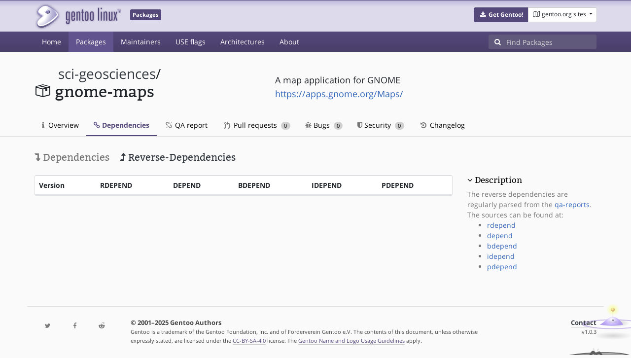

--- FILE ---
content_type: text/html; charset=utf-8
request_url: https://packages.gentoo.org/packages/sci-geosciences/gnome-maps/reverse-dependencies
body_size: 2726
content:
<!doctype html><html lang="en"><head><title>sci-geosciences/gnome-maps – Gentoo Packages</title><meta charset="utf-8"><meta name="viewport" content="width=device-width, initial-scale=1.0"><meta name="theme-color" content="#54487a"><meta name="description" content="Gentoo Packages Database"><script src="/assets/application.js"></script><link rel="icon" href="https://packages.gentoo.org/favicon.ico" type="image/x-icon"><link rel="stylesheet" href="/assets/stylesheets.css"></head><body><header><div class="site-title"><div class="container"><div class="row justify-content-between"><div class="logo"><a href="/" title="Back to the homepage" class="site-logo"><img src="https://assets.gentoo.org/tyrian/site-logo.png" alt="Gentoo" srcset="https://assets.gentoo.org/tyrian/site-logo.svg"></a> <span class="site-label">Packages</span></div><div class="site-title-buttons"><div class="btn-group btn-group-sm"><a href="https://get.gentoo.org/" role="button" class="btn get-gentoo"><span class="fa fa-fw fa-download"></span> <strong>Get Gentoo!</strong></a><div class="btn-group btn-group-sm"><a class="btn gentoo-org-sites dropdown-toggle" data-toggle="dropdown" data-target="#" href="#"><span class="fa fa-fw fa-map-o"></span> <span class="d-none d-sm-inline">gentoo.org sites</span> <span class="caret"></span></a><div class="dropdown-menu dropdown-menu-right"><a class="dropdown-item" href="https://www.gentoo.org/" title="Main Gentoo website"><span class="fa fa-home fa-fw"></span> gentoo.org</a> <a class="dropdown-item" href="https://wiki.gentoo.org/" title="Find and contribute documentation"><span class="fa fa-file-text-o fa-fw"></span> Wiki</a> <a class="dropdown-item" href="https://bugs.gentoo.org/" title="Report issues and find common issues"><span class="fa fa-bug fa-fw"></span> Bugs</a> <a class="dropdown-item" href="https://forums.gentoo.org/" title="Discuss with the community"><span class="fa fa-comments-o fa-fw"></span> Forums</a> <a class="dropdown-item" href="https://packages.gentoo.org/" title="Find software for your Gentoo"><span class="fa fa-hdd-o fa-fw"></span> Packages</a><div class="dropdown-divider"></div><a class="dropdown-item" href="https://planet.gentoo.org/" title="Find out what's going on in the developer community"><span class="fa fa-rss fa-fw"></span> Planet</a> <a class="dropdown-item" href="https://archives.gentoo.org/" title="Read up on past discussions"><span class="fa fa-archive fa-fw"></span> Archives</a> <a class="dropdown-item" href="https://sources.gentoo.org/" title="Browse our source code"><span class="fa fa-code fa-fw"></span> Sources</a><div class="dropdown-divider"></div><a class="dropdown-item" href="https://infra-status.gentoo.org/" title="Get updates on the services provided by Gentoo"><span class="fa fa-server fa-fw"></span> Infra Status</a></div></div></div></div></div></div></div><nav class="tyrian-navbar navbar navbar-dark navbar-expand-lg bg-primary" role="navigation"><div class="container"><div class="navbar-header"><button class="navbar-toggler" type="button" data-toggle="collapse" data-target="#navbar-main-collapse" aria-controls="navbar-main-collapse" aria-expanded="false" aria-label="Toggle navigation"><span class="navbar-toggler-icon"></span></button></div><div class="collapse navbar-collapse navbar-main-collapse" id="navbar-main-collapse"><ul class="navbar-nav mr-auto"><li class="nav-item"><a class="nav-link" href="/">Home</a></li><li class="nav-item active"><a class="nav-link" href="/categories">Packages</a></li><li class="nav-item"><a class="nav-link" href="/maintainers">Maintainers</a></li><li class="nav-item"><a class="nav-link" href="/useflags">USE flags</a></li><li class="nav-item"><a class="nav-link" href="/arches">Architectures</a></li><li class="nav-item"><a class="nav-link" href="/about">About</a></li></ul><form class="form-inline inlinesearch" role="search" action="/packages/search" method="get"><div class="input-group"><div class="input-group-prepend"><span class="input-group-text" id="basic-addon1"><i class="fa fa-search" aria-hidden="true"></i></span></div><input class="form-control" name="q" type="text" placeholder="Find Packages" aria-label="Find Packages"></div></form></div></div></nav></header><div class="kk-header-container"><div class="container"><div class="row"><div class="col-12"><div class="row mt-3"><div class="col-md-5"><h1 class="stick-top kk-package-title" id="package-title" data-atom="sci-geosciences/gnome-maps" data-category="sci-geosciences" data-name="gnome-maps"><small class="kk-package-cat"><a href="/categories/sci-geosciences" class="text-dark">sci-geosciences</a>/</small><div><svg height="32" class="octicon octicon-package right left kk-package-icon" aria-label="Package icon" viewBox="0 0 16 16" version="1.1" width="32" role="img"><path fill-rule="evenodd" d="M1 4.27v7.47c0 .45.3.84.75.97l6.5 1.73c.16.05.34.05.5 0l6.5-1.73c.45-.13.75-.52.75-.97V4.27c0-.45-.3-.84-.75-.97l-6.5-1.74a1.4 1.4 0 0 0-.5 0L1.75 3.3c-.45.13-.75.52-.75.97zm7 9.09l-6-1.59V5l6 1.61v6.75zM2 4l2.5-.67L11 5.06l-2.5.67L2 4zm13 7.77l-6 1.59V6.61l2-.55V8.5l2-.53V5.53L15 5v6.77zm-2-7.24L6.5 2.8l2-.53L15 4l-2 .53z"></path></svg><div class="kk-package-name">gnome-maps</div></div></h1></div><div class="col-md-7"><p class="lead kk-package-maindesc">A map application for GNOME</p><p class="kk-package-homepage"><a href="https://apps.gnome.org/Maps/">https://apps.gnome.org/Maps/</a></p></div><div class="col-md-12 pt-4 mt-1"><nav class="nav kk-package-nav"><a class="nav-link" href="/packages/sci-geosciences/gnome-maps"><i class="fa fa-info mr-1" aria-hidden="true"></i> Overview </a><a class="nav-link active" href="/packages/sci-geosciences/gnome-maps/dependencies"><i class="fa fa-link" aria-hidden="true"></i> Dependencies </a><a class="nav-link" href="/packages/sci-geosciences/gnome-maps/qa-report"><i class="fa fa-fw fa-chain-broken" aria-hidden="true"></i> QA report </a><a class="nav-link" href="/packages/sci-geosciences/gnome-maps/pull-requests"><i class="octicon octicon-git-pull-request opticon-resource-icon ml-1" aria-hidden="true"></i> Pull requests <span class="ml-1 badge badge-pill kk-misc-badge">0</span></a><a class="nav-link" href="/packages/sci-geosciences/gnome-maps/bugs"><i class="fa fa-bug" aria-hidden="true"></i> Bugs <span class="ml-1 badge badge-pill kk-misc-badge">0</span></a><a class="nav-link" href="/packages/sci-geosciences/gnome-maps/security"><i class="fa fa-shield" aria-hidden="true"></i> Security <span class="ml-1 badge badge-pill kk-misc-badge">0</span></a><a class="nav-link" href="/packages/sci-geosciences/gnome-maps/changelog"><i class="fa fa-fw fa-history" aria-hidden="true"></i> Changelog </a></nav></div></div></div></div></div></div><div class="tab-content" id="myTabContent"><div class="container mb-5 tab-pane fade show active" id="overview" role="tabpanel" aria-labelledby="overview-tab"><div class="row"><div class="col-md-9"><h3><a class="text-muted" href="/packages/sci-geosciences/gnome-maps/dependencies"><i class="fa fa-level-down" aria-hidden="true"></i> Dependencies</a> <a class="ml-3 text-dark"><i class="fa fa-level-up" aria-hidden="true"></i> Reverse-Dependencies</a></h3><div class="card mt-4"><div class="table-responsive border-0"><table class="table mb-0"><thead><tr><th scope="col">Version</th><th scope="col">RDEPEND</th><th scope="col">DEPEND</th><th scope="col">BDEPEND</th><th scope="col">IDEPEND</th><th scope="col">PDEPEND</th></tr></thead> <tbody></tbody></table></div></div></div><div class="col-md-3 pt-5"><h4 class=""><a class="collapseLink" style="color:#000000;" data-toggle="collapse" href="#collapseDescription" role="button" aria-expanded="false" aria-controls="collapseDescription">Description</a></h4><div class="collapse show" id="collapseDescription"><span class="text-muted">The reverse dependencies are regularly parsed from the <a href="https://qa-reports.gentoo.org/">qa-reports</a>. The sources can be found at:<ul><li><a href="https://qa-reports.gentoo.org/output/genrdeps/rindex/sci-geosciences/gnome-maps">rdepend</a></li><li><a href="https://qa-reports.gentoo.org/output/genrdeps/dindex/sci-geosciences/gnome-maps">depend</a></li><li><a href="https://qa-reports.gentoo.org/output/genrdeps/bindex/sci-geosciences/gnome-maps">bdepend</a></li><li><a href="https://qa-reports.gentoo.org/output/genrdeps/iindex/sci-geosciences/gnome-maps">idepend</a></li><li><a href="https://qa-reports.gentoo.org/output/genrdeps/pindex/sci-geosciences/gnome-maps">pdepend</a></li></ul></span></div></div></div></div></div><footer style="background-color: #fafafa; box-shadow:none!important;"><div class="container pt-4" style="border-top: 1px solid #dddddd;"><div class="row"><div class="col-2 col-sm-2 col-md-2"><ul class="footerlinks three-icons"><li><a href="https://twitter.com/gentoo" title="@Gentoo on Twitter"><span class="fa fa-twitter fa-fw"></span></a></li><li><a href="https://www.facebook.com/gentoo.org" title="Gentoo on Facebook"><span class="fa fa-facebook fa-fw"></span></a></li><li><a href="https://www.reddit.com/r/Gentoo/" title="Gentoo on Reddit"><span class="fa fa-reddit-alien fa-fw"></span></a></li></ul></div><div class="col-8 col-sm-8 col-md-8"><strong>&copy; 2001&ndash;2025 Gentoo Authors</strong><br><small>Gentoo is a trademark of the Gentoo Foundation, Inc. and of Förderverein Gentoo e.V. The contents of this document, unless otherwise expressly stated, are licensed under the <a href="https://creativecommons.org/licenses/by-sa/4.0/" rel="license">CC-BY-SA-4.0</a> license. The <a href="https://www.gentoo.org/inside-gentoo/foundation/name-logo-guidelines.html">Gentoo Name and Logo Usage Guidelines</a> apply.</small></div><div class="col-2 col-sm-2 col-md-2 text-right"><strong><a class="text-dark" href="https://www.gentoo.org/inside-gentoo/contact/">Contact</a></strong><br><small>v1.0.3</small></div></div></div></footer></body></html>